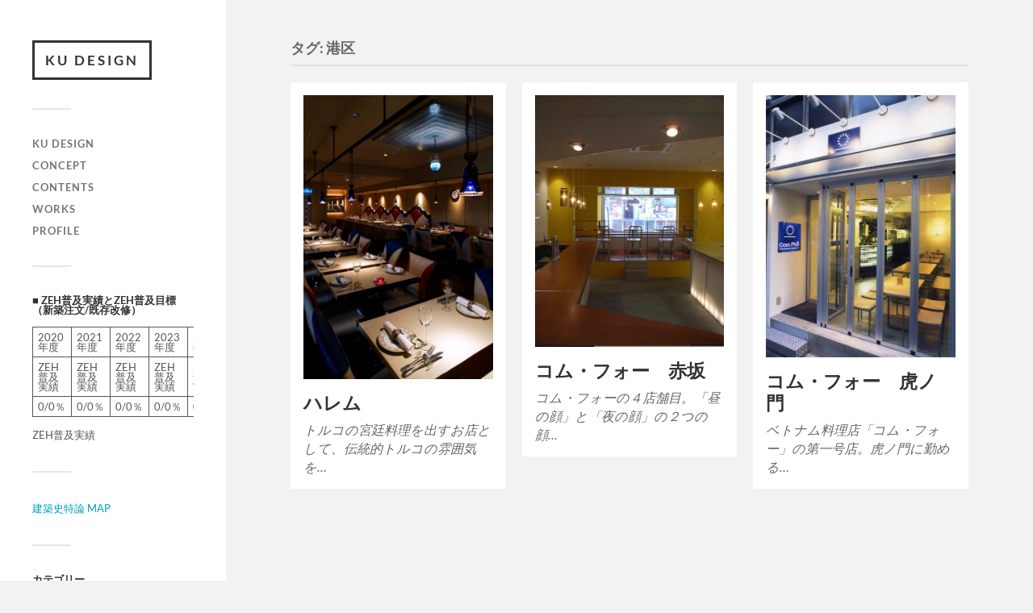

--- FILE ---
content_type: text/html; charset=UTF-8
request_url: http://ku-design.net/tag/%E6%B8%AF%E5%8C%BA/
body_size: 8462
content:
<!DOCTYPE html>

<html class="no-js" lang="ja">

	<head profile="http://gmpg.org/xfn/11">
		
		<meta http-equiv="Content-Type" content="text/html; charset=UTF-8" />
		<meta name="viewport" content="width=device-width, initial-scale=1.0, maximum-scale=1.0, user-scalable=no" >
		 
		<title>港区 &#8211; KU design</title>
<meta name='robots' content='max-image-preview:large' />
<script>document.documentElement.className = document.documentElement.className.replace("no-js","js");</script>
<link rel="alternate" type="application/rss+xml" title="KU design &raquo; フィード" href="http://ku-design.net/feed/" />
<link rel="alternate" type="application/rss+xml" title="KU design &raquo; コメントフィード" href="http://ku-design.net/comments/feed/" />
<link rel="alternate" type="application/rss+xml" title="KU design &raquo; 港区 タグのフィード" href="http://ku-design.net/tag/%e6%b8%af%e5%8c%ba/feed/" />
<script type="text/javascript">
/* <![CDATA[ */
window._wpemojiSettings = {"baseUrl":"https:\/\/s.w.org\/images\/core\/emoji\/15.0.3\/72x72\/","ext":".png","svgUrl":"https:\/\/s.w.org\/images\/core\/emoji\/15.0.3\/svg\/","svgExt":".svg","source":{"concatemoji":"http:\/\/ku-design.net\/wp-includes\/js\/wp-emoji-release.min.js?ver=6.5.7"}};
/*! This file is auto-generated */
!function(i,n){var o,s,e;function c(e){try{var t={supportTests:e,timestamp:(new Date).valueOf()};sessionStorage.setItem(o,JSON.stringify(t))}catch(e){}}function p(e,t,n){e.clearRect(0,0,e.canvas.width,e.canvas.height),e.fillText(t,0,0);var t=new Uint32Array(e.getImageData(0,0,e.canvas.width,e.canvas.height).data),r=(e.clearRect(0,0,e.canvas.width,e.canvas.height),e.fillText(n,0,0),new Uint32Array(e.getImageData(0,0,e.canvas.width,e.canvas.height).data));return t.every(function(e,t){return e===r[t]})}function u(e,t,n){switch(t){case"flag":return n(e,"\ud83c\udff3\ufe0f\u200d\u26a7\ufe0f","\ud83c\udff3\ufe0f\u200b\u26a7\ufe0f")?!1:!n(e,"\ud83c\uddfa\ud83c\uddf3","\ud83c\uddfa\u200b\ud83c\uddf3")&&!n(e,"\ud83c\udff4\udb40\udc67\udb40\udc62\udb40\udc65\udb40\udc6e\udb40\udc67\udb40\udc7f","\ud83c\udff4\u200b\udb40\udc67\u200b\udb40\udc62\u200b\udb40\udc65\u200b\udb40\udc6e\u200b\udb40\udc67\u200b\udb40\udc7f");case"emoji":return!n(e,"\ud83d\udc26\u200d\u2b1b","\ud83d\udc26\u200b\u2b1b")}return!1}function f(e,t,n){var r="undefined"!=typeof WorkerGlobalScope&&self instanceof WorkerGlobalScope?new OffscreenCanvas(300,150):i.createElement("canvas"),a=r.getContext("2d",{willReadFrequently:!0}),o=(a.textBaseline="top",a.font="600 32px Arial",{});return e.forEach(function(e){o[e]=t(a,e,n)}),o}function t(e){var t=i.createElement("script");t.src=e,t.defer=!0,i.head.appendChild(t)}"undefined"!=typeof Promise&&(o="wpEmojiSettingsSupports",s=["flag","emoji"],n.supports={everything:!0,everythingExceptFlag:!0},e=new Promise(function(e){i.addEventListener("DOMContentLoaded",e,{once:!0})}),new Promise(function(t){var n=function(){try{var e=JSON.parse(sessionStorage.getItem(o));if("object"==typeof e&&"number"==typeof e.timestamp&&(new Date).valueOf()<e.timestamp+604800&&"object"==typeof e.supportTests)return e.supportTests}catch(e){}return null}();if(!n){if("undefined"!=typeof Worker&&"undefined"!=typeof OffscreenCanvas&&"undefined"!=typeof URL&&URL.createObjectURL&&"undefined"!=typeof Blob)try{var e="postMessage("+f.toString()+"("+[JSON.stringify(s),u.toString(),p.toString()].join(",")+"));",r=new Blob([e],{type:"text/javascript"}),a=new Worker(URL.createObjectURL(r),{name:"wpTestEmojiSupports"});return void(a.onmessage=function(e){c(n=e.data),a.terminate(),t(n)})}catch(e){}c(n=f(s,u,p))}t(n)}).then(function(e){for(var t in e)n.supports[t]=e[t],n.supports.everything=n.supports.everything&&n.supports[t],"flag"!==t&&(n.supports.everythingExceptFlag=n.supports.everythingExceptFlag&&n.supports[t]);n.supports.everythingExceptFlag=n.supports.everythingExceptFlag&&!n.supports.flag,n.DOMReady=!1,n.readyCallback=function(){n.DOMReady=!0}}).then(function(){return e}).then(function(){var e;n.supports.everything||(n.readyCallback(),(e=n.source||{}).concatemoji?t(e.concatemoji):e.wpemoji&&e.twemoji&&(t(e.twemoji),t(e.wpemoji)))}))}((window,document),window._wpemojiSettings);
/* ]]> */
</script>
<style id='wp-emoji-styles-inline-css' type='text/css'>

	img.wp-smiley, img.emoji {
		display: inline !important;
		border: none !important;
		box-shadow: none !important;
		height: 1em !important;
		width: 1em !important;
		margin: 0 0.07em !important;
		vertical-align: -0.1em !important;
		background: none !important;
		padding: 0 !important;
	}
</style>
<link rel='stylesheet' id='wp-block-library-css' href='http://ku-design.net/wp-includes/css/dist/block-library/style.min.css?ver=6.5.7' type='text/css' media='all' />
<style id='classic-theme-styles-inline-css' type='text/css'>
/*! This file is auto-generated */
.wp-block-button__link{color:#fff;background-color:#32373c;border-radius:9999px;box-shadow:none;text-decoration:none;padding:calc(.667em + 2px) calc(1.333em + 2px);font-size:1.125em}.wp-block-file__button{background:#32373c;color:#fff;text-decoration:none}
</style>
<style id='global-styles-inline-css' type='text/css'>
body{--wp--preset--color--black: #333;--wp--preset--color--cyan-bluish-gray: #abb8c3;--wp--preset--color--white: #fff;--wp--preset--color--pale-pink: #f78da7;--wp--preset--color--vivid-red: #cf2e2e;--wp--preset--color--luminous-vivid-orange: #ff6900;--wp--preset--color--luminous-vivid-amber: #fcb900;--wp--preset--color--light-green-cyan: #7bdcb5;--wp--preset--color--vivid-green-cyan: #00d084;--wp--preset--color--pale-cyan-blue: #8ed1fc;--wp--preset--color--vivid-cyan-blue: #0693e3;--wp--preset--color--vivid-purple: #9b51e0;--wp--preset--color--accent: #019EBD;--wp--preset--color--dark-gray: #444;--wp--preset--color--medium-gray: #666;--wp--preset--color--light-gray: #767676;--wp--preset--gradient--vivid-cyan-blue-to-vivid-purple: linear-gradient(135deg,rgba(6,147,227,1) 0%,rgb(155,81,224) 100%);--wp--preset--gradient--light-green-cyan-to-vivid-green-cyan: linear-gradient(135deg,rgb(122,220,180) 0%,rgb(0,208,130) 100%);--wp--preset--gradient--luminous-vivid-amber-to-luminous-vivid-orange: linear-gradient(135deg,rgba(252,185,0,1) 0%,rgba(255,105,0,1) 100%);--wp--preset--gradient--luminous-vivid-orange-to-vivid-red: linear-gradient(135deg,rgba(255,105,0,1) 0%,rgb(207,46,46) 100%);--wp--preset--gradient--very-light-gray-to-cyan-bluish-gray: linear-gradient(135deg,rgb(238,238,238) 0%,rgb(169,184,195) 100%);--wp--preset--gradient--cool-to-warm-spectrum: linear-gradient(135deg,rgb(74,234,220) 0%,rgb(151,120,209) 20%,rgb(207,42,186) 40%,rgb(238,44,130) 60%,rgb(251,105,98) 80%,rgb(254,248,76) 100%);--wp--preset--gradient--blush-light-purple: linear-gradient(135deg,rgb(255,206,236) 0%,rgb(152,150,240) 100%);--wp--preset--gradient--blush-bordeaux: linear-gradient(135deg,rgb(254,205,165) 0%,rgb(254,45,45) 50%,rgb(107,0,62) 100%);--wp--preset--gradient--luminous-dusk: linear-gradient(135deg,rgb(255,203,112) 0%,rgb(199,81,192) 50%,rgb(65,88,208) 100%);--wp--preset--gradient--pale-ocean: linear-gradient(135deg,rgb(255,245,203) 0%,rgb(182,227,212) 50%,rgb(51,167,181) 100%);--wp--preset--gradient--electric-grass: linear-gradient(135deg,rgb(202,248,128) 0%,rgb(113,206,126) 100%);--wp--preset--gradient--midnight: linear-gradient(135deg,rgb(2,3,129) 0%,rgb(40,116,252) 100%);--wp--preset--font-size--small: 16px;--wp--preset--font-size--medium: 20px;--wp--preset--font-size--large: 24px;--wp--preset--font-size--x-large: 42px;--wp--preset--font-size--normal: 18px;--wp--preset--font-size--larger: 27px;--wp--preset--spacing--20: 0.44rem;--wp--preset--spacing--30: 0.67rem;--wp--preset--spacing--40: 1rem;--wp--preset--spacing--50: 1.5rem;--wp--preset--spacing--60: 2.25rem;--wp--preset--spacing--70: 3.38rem;--wp--preset--spacing--80: 5.06rem;--wp--preset--shadow--natural: 6px 6px 9px rgba(0, 0, 0, 0.2);--wp--preset--shadow--deep: 12px 12px 50px rgba(0, 0, 0, 0.4);--wp--preset--shadow--sharp: 6px 6px 0px rgba(0, 0, 0, 0.2);--wp--preset--shadow--outlined: 6px 6px 0px -3px rgba(255, 255, 255, 1), 6px 6px rgba(0, 0, 0, 1);--wp--preset--shadow--crisp: 6px 6px 0px rgba(0, 0, 0, 1);}:where(.is-layout-flex){gap: 0.5em;}:where(.is-layout-grid){gap: 0.5em;}body .is-layout-flex{display: flex;}body .is-layout-flex{flex-wrap: wrap;align-items: center;}body .is-layout-flex > *{margin: 0;}body .is-layout-grid{display: grid;}body .is-layout-grid > *{margin: 0;}:where(.wp-block-columns.is-layout-flex){gap: 2em;}:where(.wp-block-columns.is-layout-grid){gap: 2em;}:where(.wp-block-post-template.is-layout-flex){gap: 1.25em;}:where(.wp-block-post-template.is-layout-grid){gap: 1.25em;}.has-black-color{color: var(--wp--preset--color--black) !important;}.has-cyan-bluish-gray-color{color: var(--wp--preset--color--cyan-bluish-gray) !important;}.has-white-color{color: var(--wp--preset--color--white) !important;}.has-pale-pink-color{color: var(--wp--preset--color--pale-pink) !important;}.has-vivid-red-color{color: var(--wp--preset--color--vivid-red) !important;}.has-luminous-vivid-orange-color{color: var(--wp--preset--color--luminous-vivid-orange) !important;}.has-luminous-vivid-amber-color{color: var(--wp--preset--color--luminous-vivid-amber) !important;}.has-light-green-cyan-color{color: var(--wp--preset--color--light-green-cyan) !important;}.has-vivid-green-cyan-color{color: var(--wp--preset--color--vivid-green-cyan) !important;}.has-pale-cyan-blue-color{color: var(--wp--preset--color--pale-cyan-blue) !important;}.has-vivid-cyan-blue-color{color: var(--wp--preset--color--vivid-cyan-blue) !important;}.has-vivid-purple-color{color: var(--wp--preset--color--vivid-purple) !important;}.has-black-background-color{background-color: var(--wp--preset--color--black) !important;}.has-cyan-bluish-gray-background-color{background-color: var(--wp--preset--color--cyan-bluish-gray) !important;}.has-white-background-color{background-color: var(--wp--preset--color--white) !important;}.has-pale-pink-background-color{background-color: var(--wp--preset--color--pale-pink) !important;}.has-vivid-red-background-color{background-color: var(--wp--preset--color--vivid-red) !important;}.has-luminous-vivid-orange-background-color{background-color: var(--wp--preset--color--luminous-vivid-orange) !important;}.has-luminous-vivid-amber-background-color{background-color: var(--wp--preset--color--luminous-vivid-amber) !important;}.has-light-green-cyan-background-color{background-color: var(--wp--preset--color--light-green-cyan) !important;}.has-vivid-green-cyan-background-color{background-color: var(--wp--preset--color--vivid-green-cyan) !important;}.has-pale-cyan-blue-background-color{background-color: var(--wp--preset--color--pale-cyan-blue) !important;}.has-vivid-cyan-blue-background-color{background-color: var(--wp--preset--color--vivid-cyan-blue) !important;}.has-vivid-purple-background-color{background-color: var(--wp--preset--color--vivid-purple) !important;}.has-black-border-color{border-color: var(--wp--preset--color--black) !important;}.has-cyan-bluish-gray-border-color{border-color: var(--wp--preset--color--cyan-bluish-gray) !important;}.has-white-border-color{border-color: var(--wp--preset--color--white) !important;}.has-pale-pink-border-color{border-color: var(--wp--preset--color--pale-pink) !important;}.has-vivid-red-border-color{border-color: var(--wp--preset--color--vivid-red) !important;}.has-luminous-vivid-orange-border-color{border-color: var(--wp--preset--color--luminous-vivid-orange) !important;}.has-luminous-vivid-amber-border-color{border-color: var(--wp--preset--color--luminous-vivid-amber) !important;}.has-light-green-cyan-border-color{border-color: var(--wp--preset--color--light-green-cyan) !important;}.has-vivid-green-cyan-border-color{border-color: var(--wp--preset--color--vivid-green-cyan) !important;}.has-pale-cyan-blue-border-color{border-color: var(--wp--preset--color--pale-cyan-blue) !important;}.has-vivid-cyan-blue-border-color{border-color: var(--wp--preset--color--vivid-cyan-blue) !important;}.has-vivid-purple-border-color{border-color: var(--wp--preset--color--vivid-purple) !important;}.has-vivid-cyan-blue-to-vivid-purple-gradient-background{background: var(--wp--preset--gradient--vivid-cyan-blue-to-vivid-purple) !important;}.has-light-green-cyan-to-vivid-green-cyan-gradient-background{background: var(--wp--preset--gradient--light-green-cyan-to-vivid-green-cyan) !important;}.has-luminous-vivid-amber-to-luminous-vivid-orange-gradient-background{background: var(--wp--preset--gradient--luminous-vivid-amber-to-luminous-vivid-orange) !important;}.has-luminous-vivid-orange-to-vivid-red-gradient-background{background: var(--wp--preset--gradient--luminous-vivid-orange-to-vivid-red) !important;}.has-very-light-gray-to-cyan-bluish-gray-gradient-background{background: var(--wp--preset--gradient--very-light-gray-to-cyan-bluish-gray) !important;}.has-cool-to-warm-spectrum-gradient-background{background: var(--wp--preset--gradient--cool-to-warm-spectrum) !important;}.has-blush-light-purple-gradient-background{background: var(--wp--preset--gradient--blush-light-purple) !important;}.has-blush-bordeaux-gradient-background{background: var(--wp--preset--gradient--blush-bordeaux) !important;}.has-luminous-dusk-gradient-background{background: var(--wp--preset--gradient--luminous-dusk) !important;}.has-pale-ocean-gradient-background{background: var(--wp--preset--gradient--pale-ocean) !important;}.has-electric-grass-gradient-background{background: var(--wp--preset--gradient--electric-grass) !important;}.has-midnight-gradient-background{background: var(--wp--preset--gradient--midnight) !important;}.has-small-font-size{font-size: var(--wp--preset--font-size--small) !important;}.has-medium-font-size{font-size: var(--wp--preset--font-size--medium) !important;}.has-large-font-size{font-size: var(--wp--preset--font-size--large) !important;}.has-x-large-font-size{font-size: var(--wp--preset--font-size--x-large) !important;}
.wp-block-navigation a:where(:not(.wp-element-button)){color: inherit;}
:where(.wp-block-post-template.is-layout-flex){gap: 1.25em;}:where(.wp-block-post-template.is-layout-grid){gap: 1.25em;}
:where(.wp-block-columns.is-layout-flex){gap: 2em;}:where(.wp-block-columns.is-layout-grid){gap: 2em;}
.wp-block-pullquote{font-size: 1.5em;line-height: 1.6;}
</style>
<link rel='stylesheet' id='base-item-list-css' href='http://ku-design.net/wp-content/plugins/base-item-list/assets/css/base-item-list.css?ver=6.5.7' type='text/css' media='all' />
<link rel='stylesheet' id='contact-form-7-css' href='http://ku-design.net/wp-content/plugins/contact-form-7/includes/css/styles.css?ver=5.7.7' type='text/css' media='all' />
<link rel='stylesheet' id='fukasawa_googleFonts-css' href='http://ku-design.net/wp-content/themes/fukasawa/assets/css/fonts.css?ver=6.5.7' type='text/css' media='all' />
<link rel='stylesheet' id='fukasawa_genericons-css' href='http://ku-design.net/wp-content/themes/fukasawa/assets/fonts/genericons/genericons.css?ver=6.5.7' type='text/css' media='all' />
<link rel='stylesheet' id='fukasawa_style-css' href='http://ku-design.net/wp-content/themes/fukasawa/style.css' type='text/css' media='all' />
<script type="text/javascript" src="http://ku-design.net/wp-includes/js/jquery/jquery.min.js?ver=3.7.1" id="jquery-core-js"></script>
<script type="text/javascript" src="http://ku-design.net/wp-includes/js/jquery/jquery-migrate.min.js?ver=3.4.1" id="jquery-migrate-js"></script>
<script type="text/javascript" src="http://ku-design.net/wp-content/themes/fukasawa/assets/js/flexslider.js?ver=1" id="fukasawa_flexslider-js"></script>
<link rel="https://api.w.org/" href="http://ku-design.net/wp-json/" /><link rel="alternate" type="application/json" href="http://ku-design.net/wp-json/wp/v2/tags/13" /><link rel="EditURI" type="application/rsd+xml" title="RSD" href="http://ku-design.net/xmlrpc.php?rsd" />
<meta name="generator" content="WordPress 6.5.7" />
<!-- Customizer CSS --><style type="text/css"></style><!--/Customizer CSS--><link rel="icon" href="http://ku-design.net/wp-content/uploads/2020/01/KUロゴ-88x88.png" sizes="32x32" />
<link rel="icon" href="http://ku-design.net/wp-content/uploads/2020/01/KUロゴ.png" sizes="192x192" />
<link rel="apple-touch-icon" href="http://ku-design.net/wp-content/uploads/2020/01/KUロゴ.png" />
<meta name="msapplication-TileImage" content="http://ku-design.net/wp-content/uploads/2020/01/KUロゴ.png" />
	
	</head>
	
	<body class="archive tag tag-13 wp-is-not-mobile">

		
		<a class="skip-link button" href="#site-content">本文にジャンプ</a>
	
		<div class="mobile-navigation">
	
			<ul class="mobile-menu">
						
				<li id="menu-item-49" class="menu-item menu-item-type-post_type menu-item-object-page menu-item-home menu-item-49"><a href="http://ku-design.net/ku-design/">KU design</a></li>
<li id="menu-item-99" class="menu-item menu-item-type-post_type menu-item-object-page menu-item-99"><a href="http://ku-design.net/concept/">Concept</a></li>
<li id="menu-item-48" class="menu-item menu-item-type-post_type menu-item-object-page menu-item-48"><a href="http://ku-design.net/contents/">Contents</a></li>
<li id="menu-item-57" class="menu-item menu-item-type-post_type menu-item-object-page menu-item-57"><a href="http://ku-design.net/works/">Works</a></li>
<li id="menu-item-225" class="menu-item menu-item-type-post_type menu-item-object-page menu-item-225"><a href="http://ku-design.net/profile/">Profile</a></li>
				
			 </ul>
		 
		</div><!-- .mobile-navigation -->
	
		<div class="sidebar">
		
					
				<div class="blog-title">
					<a href="http://ku-design.net" rel="home">KU design</a>
				</div>
				
						
			<button type="button" class="nav-toggle">
			
				<div class="bars">
					<div class="bar"></div>
					<div class="bar"></div>
					<div class="bar"></div>
				</div>
				
				<p>
					<span class="menu">メニュー</span>
					<span class="close">閉じる</span>
				</p>
			
			</button>
			
			<ul class="main-menu">
				<li id="menu-item-49" class="menu-item menu-item-type-post_type menu-item-object-page menu-item-home menu-item-49"><a href="http://ku-design.net/ku-design/">KU design</a></li>
<li id="menu-item-99" class="menu-item menu-item-type-post_type menu-item-object-page menu-item-99"><a href="http://ku-design.net/concept/">Concept</a></li>
<li id="menu-item-48" class="menu-item menu-item-type-post_type menu-item-object-page menu-item-48"><a href="http://ku-design.net/contents/">Contents</a></li>
<li id="menu-item-57" class="menu-item menu-item-type-post_type menu-item-object-page menu-item-57"><a href="http://ku-design.net/works/">Works</a></li>
<li id="menu-item-225" class="menu-item menu-item-type-post_type menu-item-object-page menu-item-225"><a href="http://ku-design.net/profile/">Profile</a></li>
			</ul><!-- .main-menu -->

							<div class="widgets">
					<div id="block-14" class="widget widget_block"><div class="widget-content clear"><h3 class="widget-title">■  ZEH普及実績とZEH普及目標（新築注文/既存改修）</h3><div class="wp-widget-group__inner-blocks">
<figure class="wp-block-table"><table><tbody><tr><td>2020年度</td><td>2021年度</td><td>2022年度</td><td>2023年度</td><td>2024年度</td><td>2025年度</td></tr><tr><td>ZEH普及実績</td><td>ZEH普及実績</td><td>ZEH普及実績</td><td>ZEH普及実績</td><td>ZEH普及実績</td><td>ZEH普及目標</td></tr><tr><td>0/0％</td><td>0/0％</td><td>0/0％</td><td>0/0％</td><td>0/0％</td><td>50/50%</td></tr></tbody></table></figure>

<p>ZEH普及実績</p>
</div></div></div><div id="block-11" class="widget widget_block"><div class="widget-content clear"><p><a href="https://www.google.com/maps/d/edit?hl=ja&mid=18kanLJOMSSl1WeVHnwqp4UajoDw&ll=4.822115475849159%2C0&z=2
">建築史特論 MAP</a></p></div></div><div id="categories-3" class="widget widget_categories"><div class="widget-content clear"><h3 class="widget-title">カテゴリー</h3>
			<ul>
					<li class="cat-item cat-item-21"><a href="http://ku-design.net/category/work/architecture/">Architecture</a>
</li>
	<li class="cat-item cat-item-6"><a href="http://ku-design.net/category/information/">Information</a>
</li>
	<li class="cat-item cat-item-20"><a href="http://ku-design.net/category/work/interior/">Interior</a>
</li>
	<li class="cat-item cat-item-45"><a href="http://ku-design.net/category/work/it/">IT</a>
</li>
	<li class="cat-item cat-item-4"><a href="http://ku-design.net/category/life/">Life</a>
</li>
	<li class="cat-item cat-item-23"><a href="http://ku-design.net/category/work/product/">Product</a>
</li>
	<li class="cat-item cat-item-59"><a href="http://ku-design.net/category/work/publish/">Publish</a>
</li>
	<li class="cat-item cat-item-32"><a href="http://ku-design.net/category/work/restoration/">Restoration</a>
</li>
	<li class="cat-item cat-item-22"><a href="http://ku-design.net/category/work/urban/">Urban</a>
</li>
	<li class="cat-item cat-item-5"><a href="http://ku-design.net/category/work/">Work</a>
</li>
	<li class="cat-item cat-item-1"><a href="http://ku-design.net/category/%e6%9c%aa%e5%88%86%e9%a1%9e/">未分類</a>
</li>
			</ul>

			</div></div><div id="tag_cloud-4" class="widget widget_tag_cloud"><div class="widget-content clear"><h3 class="widget-title">タグ</h3><div class="tagcloud"><a href="http://ku-design.net/tag/soho/" class="tag-cloud-link tag-link-56 tag-link-position-1" style="font-size: 8pt;" aria-label="SOHO (1個の項目)">SOHO</a>
<a href="http://ku-design.net/tag/%e3%82%a2%e3%83%bc%e3%82%b1%e3%83%bc%e3%83%89/" class="tag-cloud-link tag-link-17 tag-link-position-2" style="font-size: 10.8pt;" aria-label="アーケード (2個の項目)">アーケード</a>
<a href="http://ku-design.net/tag/%e3%82%a4%e3%83%b3%e3%83%86%e3%83%aa%e3%82%a2/" class="tag-cloud-link tag-link-7 tag-link-position-3" style="font-size: 22pt;" aria-label="インテリア (15個の項目)">インテリア</a>
<a href="http://ku-design.net/tag/%e3%82%aa%e3%83%95%e3%82%a3%e3%82%b9/" class="tag-cloud-link tag-link-30 tag-link-position-4" style="font-size: 8pt;" aria-label="オフィス (1個の項目)">オフィス</a>
<a href="http://ku-design.net/tag/%e3%82%ae%e3%83%a3%e3%83%a9%e3%83%aa%e3%83%bc/" class="tag-cloud-link tag-link-29 tag-link-position-5" style="font-size: 8pt;" aria-label="ギャラリー (1個の項目)">ギャラリー</a>
<a href="http://ku-design.net/tag/%e3%82%b0%e3%83%83%e3%83%89%e3%83%87%e3%82%b6%e3%82%a4%e3%83%b3%e8%b3%9e/" class="tag-cloud-link tag-link-34 tag-link-position-6" style="font-size: 8pt;" aria-label="グッドデザイン賞 (1個の項目)">グッドデザイン賞</a>
<a href="http://ku-design.net/tag/%e3%83%88%e3%83%aa%e3%83%9f%e3%83%b3%e3%82%b0%e3%82%b5%e3%83%ad%e3%83%b3/" class="tag-cloud-link tag-link-65 tag-link-position-7" style="font-size: 8pt;" aria-label="トリミングサロン (1個の項目)">トリミングサロン</a>
<a href="http://ku-design.net/tag/%e3%83%89%e3%83%9c%e5%8d%9a/" class="tag-cloud-link tag-link-48 tag-link-position-8" style="font-size: 8pt;" aria-label="ドボ博 (1個の項目)">ドボ博</a>
<a href="http://ku-design.net/tag/%e3%83%90%e3%82%a4%e3%82%af%e3%82%b7%e3%83%a7%e3%83%83%e3%83%97/" class="tag-cloud-link tag-link-27 tag-link-position-9" style="font-size: 8pt;" aria-label="バイクショップ (1個の項目)">バイクショップ</a>
<a href="http://ku-design.net/tag/%e3%83%90%e3%83%aa%e3%82%a2%e3%83%95%e3%83%aa%e3%83%bc/" class="tag-cloud-link tag-link-43 tag-link-position-10" style="font-size: 8pt;" aria-label="バリアフリー (1個の項目)">バリアフリー</a>
<a href="http://ku-design.net/tag/%e3%83%97%e3%83%ad%e3%83%80%e3%82%af%e3%83%88/" class="tag-cloud-link tag-link-25 tag-link-position-11" style="font-size: 8pt;" aria-label="プロダクト (1個の項目)">プロダクト</a>
<a href="http://ku-design.net/tag/%e3%83%9b%e3%83%bc%e3%83%a0%e3%83%9a%e3%83%bc%e3%82%b8/" class="tag-cloud-link tag-link-47 tag-link-position-12" style="font-size: 8pt;" aria-label="ホームページ (1個の項目)">ホームページ</a>
<a href="http://ku-design.net/tag/%e3%83%aa%e3%83%95%e3%82%a9%e3%83%bc%e3%83%a0/" class="tag-cloud-link tag-link-40 tag-link-position-13" style="font-size: 15.466666666667pt;" aria-label="リフォーム (5個の項目)">リフォーム</a>
<a href="http://ku-design.net/tag/%e4%b8%96%e7%94%b0%e8%b0%b7%e5%8c%ba/" class="tag-cloud-link tag-link-11 tag-link-position-14" style="font-size: 18.888888888889pt;" aria-label="世田谷区 (9個の項目)">世田谷区</a>
<a href="http://ku-design.net/tag/%e4%b8%ad%e5%bb%b6%e5%95%86%e5%ba%97%e8%a1%97/" class="tag-cloud-link tag-link-52 tag-link-position-15" style="font-size: 12.666666666667pt;" aria-label="中延商店街 (3個の項目)">中延商店街</a>
<a href="http://ku-design.net/tag/%e4%ba%8c%e4%b8%96%e5%b8%af/" class="tag-cloud-link tag-link-55 tag-link-position-16" style="font-size: 10.8pt;" aria-label="二世帯 (2個の項目)">二世帯</a>
<a href="http://ku-design.net/tag/%e4%bd%8f%e5%ae%85/" class="tag-cloud-link tag-link-14 tag-link-position-17" style="font-size: 20.133333333333pt;" aria-label="住宅 (11個の項目)">住宅</a>
<a href="http://ku-design.net/tag/%e5%84%aa%e9%81%87%e5%88%b6%e5%ba%a6/" class="tag-cloud-link tag-link-58 tag-link-position-18" style="font-size: 8pt;" aria-label="優遇制度 (1個の項目)">優遇制度</a>
<a href="http://ku-design.net/tag/%e5%88%b6%e5%ba%a6/" class="tag-cloud-link tag-link-16 tag-link-position-19" style="font-size: 10.8pt;" aria-label="制度 (2個の項目)">制度</a>
<a href="http://ku-design.net/tag/%e5%8d%83%e4%bb%a3%e7%94%b0%e5%8c%ba/" class="tag-cloud-link tag-link-31 tag-link-position-20" style="font-size: 10.8pt;" aria-label="千代田区 (2個の項目)">千代田区</a>
<a href="http://ku-design.net/tag/%e5%90%8d%e5%8f%a4%e5%b1%8b%e5%b8%82/" class="tag-cloud-link tag-link-39 tag-link-position-21" style="font-size: 8pt;" aria-label="名古屋市 (1個の項目)">名古屋市</a>
<a href="http://ku-design.net/tag/%e5%93%81%e5%b7%9d%e5%8c%ba/" class="tag-cloud-link tag-link-18 tag-link-position-22" style="font-size: 14.222222222222pt;" aria-label="品川区 (4個の項目)">品川区</a>
<a href="http://ku-design.net/tag/%e5%9c%9f%e6%9c%a8%e5%ad%a6%e4%bc%9a/" class="tag-cloud-link tag-link-46 tag-link-position-23" style="font-size: 8pt;" aria-label="土木学会 (1個の項目)">土木学会</a>
<a href="http://ku-design.net/tag/%e5%a4%96%e6%96%ad%e7%86%b1/" class="tag-cloud-link tag-link-41 tag-link-position-24" style="font-size: 8pt;" aria-label="外断熱 (1個の項目)">外断熱</a>
<a href="http://ku-design.net/tag/%e5%a4%a7%e4%ba%95%e6%9d%be%e7%94%b0/" class="tag-cloud-link tag-link-63 tag-link-position-25" style="font-size: 8pt;" aria-label="大井松田 (1個の項目)">大井松田</a>
<a href="http://ku-design.net/tag/%e5%af%bf%e5%8f%b8%e5%b1%8b/" class="tag-cloud-link tag-link-54 tag-link-position-26" style="font-size: 8pt;" aria-label="寿司屋 (1個の項目)">寿司屋</a>
<a href="http://ku-design.net/tag/%e5%b0%8f%e5%b9%b3%e5%b8%82/" class="tag-cloud-link tag-link-42 tag-link-position-27" style="font-size: 8pt;" aria-label="小平市 (1個の項目)">小平市</a>
<a href="http://ku-design.net/tag/%e5%bb%ba%e7%af%89/" class="tag-cloud-link tag-link-9 tag-link-position-28" style="font-size: 20.6pt;" aria-label="建築 (12個の項目)">建築</a>
<a href="http://ku-design.net/tag/%e6%97%a9%e7%a8%b2%e7%94%b0%e5%a4%a7%e5%ad%a6%e5%bb%ba%e7%af%89%e5%8f%b2%e7%a0%94%e7%a9%b6%e5%ae%a4/" class="tag-cloud-link tag-link-60 tag-link-position-29" style="font-size: 8pt;" aria-label="早稲田大学建築史研究室 (1個の項目)">早稲田大学建築史研究室</a>
<a href="http://ku-design.net/tag/%e6%9d%b1%e6%9d%91%e5%b1%b1%e5%b8%82/" class="tag-cloud-link tag-link-33 tag-link-position-30" style="font-size: 8pt;" aria-label="東村山市 (1個の項目)">東村山市</a>
<a href="http://ku-design.net/tag/%e6%9f%8f%e5%b8%82/" class="tag-cloud-link tag-link-38 tag-link-position-31" style="font-size: 8pt;" aria-label="柏市 (1個の項目)">柏市</a>
<a href="http://ku-design.net/tag/%e6%b3%95%e5%be%8b/" class="tag-cloud-link tag-link-36 tag-link-position-32" style="font-size: 8pt;" aria-label="法律 (1個の項目)">法律</a>
<a href="http://ku-design.net/tag/%e6%b6%88%e8%b2%bb%e7%a8%8e/" class="tag-cloud-link tag-link-35 tag-link-position-33" style="font-size: 8pt;" aria-label="消費税 (1個の項目)">消費税</a>
<a href="http://ku-design.net/tag/%e6%b8%8b%e8%b0%b7%e5%8c%ba/" class="tag-cloud-link tag-link-28 tag-link-position-34" style="font-size: 10.8pt;" aria-label="渋谷区 (2個の項目)">渋谷区</a>
<a href="http://ku-design.net/tag/%e6%b8%9b%e7%a8%8e%e3%80%80%e5%88%b6%e5%ba%a6/" class="tag-cloud-link tag-link-49 tag-link-position-35" style="font-size: 8pt;" aria-label="減税　制度 (1個の項目)">減税　制度</a>
<a href="http://ku-design.net/tag/%e6%b8%af%e5%8c%ba/" class="tag-cloud-link tag-link-13 tag-link-position-36" style="font-size: 12.666666666667pt;" aria-label="港区 (3個の項目)">港区</a>
<a href="http://ku-design.net/tag/%e7%89%a9%e8%b2%a9%e5%ba%97/" class="tag-cloud-link tag-link-26 tag-link-position-37" style="font-size: 10.8pt;" aria-label="物販店 (2個の項目)">物販店</a>
<a href="http://ku-design.net/tag/%e7%94%b2%e5%ba%9c%e5%b8%82/" class="tag-cloud-link tag-link-44 tag-link-position-38" style="font-size: 8pt;" aria-label="甲府市 (1個の項目)">甲府市</a>
<a href="http://ku-design.net/tag/%e7%9b%ae%e9%bb%92%e5%8c%ba/" class="tag-cloud-link tag-link-8 tag-link-position-39" style="font-size: 16.555555555556pt;" aria-label="目黒区 (6個の項目)">目黒区</a>
<a href="http://ku-design.net/tag/%e7%a5%9e%e5%a5%88%e5%b7%9d%e7%9c%8c/" class="tag-cloud-link tag-link-62 tag-link-position-40" style="font-size: 8pt;" aria-label="神奈川県 (1個の項目)">神奈川県</a>
<a href="http://ku-design.net/tag/%e8%80%90%e9%9c%87%e8%a3%9c%e5%bc%b7/" class="tag-cloud-link tag-link-51 tag-link-position-41" style="font-size: 8pt;" aria-label="耐震補強 (1個の項目)">耐震補強</a>
<a href="http://ku-design.net/tag/%e8%80%90%e9%9c%87%e8%a8%ba%e6%96%ad/" class="tag-cloud-link tag-link-50 tag-link-position-42" style="font-size: 8pt;" aria-label="耐震診断 (1個の項目)">耐震診断</a>
<a href="http://ku-design.net/tag/%e8%a1%97%e3%81%a5%e3%81%8f%e3%82%8a/" class="tag-cloud-link tag-link-19 tag-link-position-43" style="font-size: 14.222222222222pt;" aria-label="街づくり (4個の項目)">街づくり</a>
<a href="http://ku-design.net/tag/%e8%a3%9c%e5%8a%a9%e9%87%91/" class="tag-cloud-link tag-link-57 tag-link-position-44" style="font-size: 8pt;" aria-label="補助金 (1個の項目)">補助金</a>
<a href="http://ku-design.net/tag/%e9%a3%b2%e9%a3%9f%e5%ba%97/" class="tag-cloud-link tag-link-12 tag-link-position-45" style="font-size: 18.888888888889pt;" aria-label="飲食店 (9個の項目)">飲食店</a></div>
</div></div><div id="block-15" class="widget widget_block"><div class="widget-content clear"></div></div>				</div><!-- .widgets -->
			
			<div class="credits">
				<p>&copy; 2026 <a href="http://ku-design.net/">KU design</a>.</p>
				<p>Powered by  <a href="https://wordpress.org">WordPress</a>.</p>
				<p>Theme by <a href="https://andersnoren.se">Anders Nor&eacute;n</a>.</p>
			</div><!-- .credits -->
							
		</div><!-- .sidebar -->
	
		<main class="wrapper" id="site-content">
<div class="content">
																	                    
	
		<div class="page-title">
			
			<div class="section-inner clear">
	
				<h1 class="archive-title">
					タグ: <span>港区</span>					
				</h1>

										
			</div><!-- .section-inner -->
			
		</div><!-- .page-title -->

	
	
		<div class="posts" id="posts">
				
			<div class="post-container">

	<div id="post-314" class="post-314 post type-post status-publish format-standard has-post-thumbnail hentry category-interior category-work tag-7 tag-13 tag-12">

					
				<figure class="featured-media" href="http://ku-design.net/2019/10/10/harem/">
					<a href="http://ku-design.net/2019/10/10/harem/">	
						<img width="508" height="762" src="http://ku-design.net/wp-content/uploads/2023/06/harem05-508x762.jpg" class="attachment-post-thumb size-post-thumb wp-post-image" alt="" decoding="async" fetchpriority="high" srcset="http://ku-design.net/wp-content/uploads/2023/06/harem05-508x762.jpg 508w, http://ku-design.net/wp-content/uploads/2023/06/harem05-200x300.jpg 200w, http://ku-design.net/wp-content/uploads/2023/06/harem05-683x1024.jpg 683w, http://ku-design.net/wp-content/uploads/2023/06/harem05-768x1152.jpg 768w, http://ku-design.net/wp-content/uploads/2023/06/harem05-1024x1536.jpg 1024w, http://ku-design.net/wp-content/uploads/2023/06/harem05-1365x2048.jpg 1365w, http://ku-design.net/wp-content/uploads/2023/06/harem05-973x1460.jpg 973w, http://ku-design.net/wp-content/uploads/2023/06/harem05-scaled.jpg 1707w" sizes="(max-width: 508px) 100vw, 508px" />					</a>
				</figure><!-- .featured-media -->
					
										
				<div class="post-header">
					<h2 class="post-title"><a href="http://ku-design.net/2019/10/10/harem/">ハレム</a></h2>
				</div><!-- .post-header -->
			
							
				<div class="post-excerpt">
				
					<p>トルコの宮廷料理を出すお店として、伝統的トルコの雰囲気を&#8230;</p>
				
				</div>

					
	</div><!-- .post -->

</div><!-- .post-container --><div class="post-container">

	<div id="post-310" class="post-310 post type-post status-publish format-standard has-post-thumbnail hentry category-interior category-work tag-7 tag-13 tag-12">

					
				<figure class="featured-media" href="http://ku-design.net/2019/10/10/compho-akasaka/">
					<a href="http://ku-design.net/2019/10/10/compho-akasaka/">	
						<img width="508" height="677" src="http://ku-design.net/wp-content/uploads/2023/06/コム赤01-508x677.jpg" class="attachment-post-thumb size-post-thumb wp-post-image" alt="" decoding="async" srcset="http://ku-design.net/wp-content/uploads/2023/06/コム赤01-508x677.jpg 508w, http://ku-design.net/wp-content/uploads/2023/06/コム赤01-225x300.jpg 225w, http://ku-design.net/wp-content/uploads/2023/06/コム赤01-768x1024.jpg 768w, http://ku-design.net/wp-content/uploads/2023/06/コム赤01-1152x1536.jpg 1152w, http://ku-design.net/wp-content/uploads/2023/06/コム赤01-973x1297.jpg 973w, http://ku-design.net/wp-content/uploads/2023/06/コム赤01.jpg 1536w" sizes="(max-width: 508px) 100vw, 508px" />					</a>
				</figure><!-- .featured-media -->
					
										
				<div class="post-header">
					<h2 class="post-title"><a href="http://ku-design.net/2019/10/10/compho-akasaka/">コム・フォー　赤坂</a></h2>
				</div><!-- .post-header -->
			
							
				<div class="post-excerpt">
				
					<p>コム・フォーの４店舗目。「昼の顔」と「夜の顔」の２つの顔&#8230;</p>
				
				</div>

					
	</div><!-- .post -->

</div><!-- .post-container --><div class="post-container">

	<div id="post-169" class="post-169 post type-post status-publish format-standard has-post-thumbnail hentry category-interior category-work tag-7 tag-13 tag-12">

					
				<figure class="featured-media" href="http://ku-design.net/2019/09/20/compho-toranomon/">
					<a href="http://ku-design.net/2019/09/20/compho-toranomon/">	
						<img width="508" height="705" src="http://ku-design.net/wp-content/uploads/2023/06/ComphoT01-508x705.jpg" class="attachment-post-thumb size-post-thumb wp-post-image" alt="" decoding="async" srcset="http://ku-design.net/wp-content/uploads/2023/06/ComphoT01-508x705.jpg 508w, http://ku-design.net/wp-content/uploads/2023/06/ComphoT01-216x300.jpg 216w, http://ku-design.net/wp-content/uploads/2023/06/ComphoT01-738x1024.jpg 738w, http://ku-design.net/wp-content/uploads/2023/06/ComphoT01-768x1066.jpg 768w, http://ku-design.net/wp-content/uploads/2023/06/ComphoT01-1107x1536.jpg 1107w, http://ku-design.net/wp-content/uploads/2023/06/ComphoT01-973x1350.jpg 973w, http://ku-design.net/wp-content/uploads/2023/06/ComphoT01.jpg 1416w" sizes="(max-width: 508px) 100vw, 508px" />					</a>
				</figure><!-- .featured-media -->
					
										
				<div class="post-header">
					<h2 class="post-title"><a href="http://ku-design.net/2019/09/20/compho-toranomon/">コム・フォー　虎ノ門</a></h2>
				</div><!-- .post-header -->
			
							
				<div class="post-excerpt">
				
					<p>ベトナム料理店「コム・フォー」の第一号店。虎ノ門に勤める&#8230;</p>
				
				</div>

					
	</div><!-- .post -->

</div><!-- .post-container -->		
		</div><!-- .posts -->

		
			
</div><!-- .content -->
	              	        
		</main><!-- .wrapper -->

		<script type="text/javascript" src="http://ku-design.net/wp-content/plugins/contact-form-7/includes/swv/js/index.js?ver=5.7.7" id="swv-js"></script>
<script type="text/javascript" id="contact-form-7-js-extra">
/* <![CDATA[ */
var wpcf7 = {"api":{"root":"http:\/\/ku-design.net\/wp-json\/","namespace":"contact-form-7\/v1"}};
/* ]]> */
</script>
<script type="text/javascript" src="http://ku-design.net/wp-content/plugins/contact-form-7/includes/js/index.js?ver=5.7.7" id="contact-form-7-js"></script>
<script type="text/javascript" src="http://ku-design.net/wp-includes/js/imagesloaded.min.js?ver=5.0.0" id="imagesloaded-js"></script>
<script type="text/javascript" src="http://ku-design.net/wp-includes/js/masonry.min.js?ver=4.2.2" id="masonry-js"></script>
<script type="text/javascript" src="http://ku-design.net/wp-content/themes/fukasawa/assets/js/global.js" id="fukasawa_global-js"></script>

	</body>
</html>